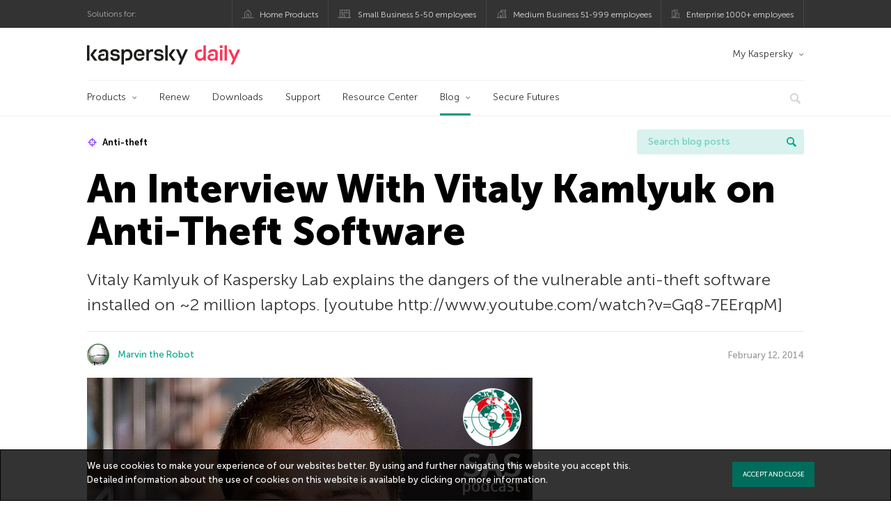

--- FILE ---
content_type: text/html; charset=UTF-8
request_url: https://me-en.kaspersky.com/blog/an-sas-podcast-vitaly-kamlyuk-on-anti-theft-software/2825/
body_size: 12726
content:
<!DOCTYPE html>
<html lang="en-US" class="no-js">

<head>
	<meta charset="UTF-8" />
	<meta name="viewport" content="width=device-width, initial-scale=1" />
	<link rel="profile" href="http://gmpg.org/xfn/11" />
	<meta http-equiv="X-UA-Compatible" content="IE=Edge">
		<title>An Interview With Vitaly Kamlyuk on Anti-Theft Software | Kaspersky official blog</title>

<!-- The SEO Framework by Sybre Waaijer -->
<link rel="canonical" href="https://me-en.kaspersky.com/blog/an-sas-podcast-vitaly-kamlyuk-on-anti-theft-software/2825/" />
<meta name="description" content="Vitaly Kamlyuk of Kaspersky Lab explains the dangers of the vulnerable anti-theft software installed on ~2 million laptops." />
<meta property="og:type" content="article" />
<meta property="og:locale" content="en_US" />
<meta property="og:site_name" content="Kaspersky official blog" />
<meta property="og:title" content="An Interview With Vitaly Kamlyuk on Anti-Theft Software" />
<meta property="og:description" content="Vitaly Kamlyuk of Kaspersky Lab explains the dangers of the vulnerable anti-theft software installed on ~2 million laptops." />
<meta property="og:url" content="https://me-en.kaspersky.com/blog/an-sas-podcast-vitaly-kamlyuk-on-anti-theft-software/2825/" />
<meta property="og:image" content="https://me-en.kaspersky.com/blog/files/2014/02/sas.jpg" />
<meta name="twitter:card" content="summary_large_image" />
<meta name="twitter:site" content="@KasperskyME" />
<meta name="twitter:creator" content="@KasperskyME" />
<meta name="twitter:title" content="An Interview With Vitaly Kamlyuk on Anti-Theft Software" />
<meta name="twitter:description" content="Vitaly Kamlyuk of Kaspersky Lab explains the dangers of the vulnerable anti-theft software installed on ~2 million laptops." />
<meta name="twitter:image" content="https://me-en.kaspersky.com/blog/files/2014/02/sas.jpg" />
<script type="application/ld+json">{"@context":"https://schema.org","@graph":[{"@type":"WebSite","@id":"https://me-en.kaspersky.com/blog/#/schema/WebSite","url":"https://me-en.kaspersky.com/blog/","name":"Kaspersky official blog","alternateName":"Kaspersky","description":"The Official Blog from Kaspersky covers information to help protect you against viruses, spyware, hackers, spam & other forms of malware.","inLanguage":"en-US","potentialAction":{"@type":"SearchAction","target":{"@type":"EntryPoint","urlTemplate":"https://me-en.kaspersky.com/blog/search/{search_term_string}/"},"query-input":"required name=search_term_string"},"publisher":{"@type":"Organization","@id":"https://me-en.kaspersky.com/blog/#/schema/Organization","name":"Kaspersky","url":"https://me-en.kaspersky.com/blog/","logo":{"@type":"ImageObject","url":"https://media.kasperskydaily.com/wp-content/uploads/sites/37/2019/06/04100630/kl-favicon-new.png","contentUrl":"https://media.kasperskydaily.com/wp-content/uploads/sites/37/2019/06/04100630/kl-favicon-new.png","width":512,"height":512,"contentSize":"1979"}}},{"@type":"WebPage","@id":"https://me-en.kaspersky.com/blog/an-sas-podcast-vitaly-kamlyuk-on-anti-theft-software/2825/","url":"https://me-en.kaspersky.com/blog/an-sas-podcast-vitaly-kamlyuk-on-anti-theft-software/2825/","name":"An Interview With Vitaly Kamlyuk on Anti-Theft Software | Kaspersky official blog","description":"Vitaly Kamlyuk of Kaspersky Lab explains the dangers of the vulnerable anti-theft software installed on ~2 million laptops.","inLanguage":"en-US","isPartOf":{"@id":"https://me-en.kaspersky.com/blog/#/schema/WebSite"},"breadcrumb":{"@type":"BreadcrumbList","@id":"https://me-en.kaspersky.com/blog/#/schema/BreadcrumbList","itemListElement":[{"@type":"ListItem","position":1,"item":"https://me-en.kaspersky.com/blog/","name":"Kaspersky official blog"},{"@type":"ListItem","position":2,"item":"https://me-en.kaspersky.com/blog/category/special-projects/","name":"Category: Special Projects"},{"@type":"ListItem","position":3,"name":"An Interview With Vitaly Kamlyuk on Anti-Theft Software"}]},"potentialAction":{"@type":"ReadAction","target":"https://me-en.kaspersky.com/blog/an-sas-podcast-vitaly-kamlyuk-on-anti-theft-software/2825/"},"datePublished":"2014-02-12T15:16:11+00:00","dateModified":"2017-09-24T14:27:03+00:00","author":{"@type":"Person","@id":"https://me-en.kaspersky.com/blog/#/schema/Person/d551f92db9bd5b357e0f0be4d09c54d7","name":"Marvin the Robot"}}]}</script>
<script type="application/ld+json">{"@context":"https://schema.org","@type":"NewsArticle","mainEntityOfPage":{"@type":"WebPage","@id":"https://me-en.kaspersky.com/blog/an-sas-podcast-vitaly-kamlyuk-on-anti-theft-software/2825/"},"headline":"An Interview With Vitaly Kamlyuk on Anti-Theft Software","image":"https://me-en.kaspersky.com/blog/files/2014/02/sas.jpg","datePublished":"2014-02-12T15:16:11+00:00","dateModified":"2017-09-24T14:27:03+00:00","author":{"@type":"Person","name":"Marvin the Robot","url":"https://me-en.kaspersky.com/blog/author/bmess/"},"publisher":{"@type":"Organization","name":"Kaspersky","logo":{"@type":"ImageObject","url":"https://media.kasperskydaily.com/wp-content/uploads/sites/37/2019/06/04100630/kl-favicon-new.png","width":60,"height":60}},"description":"Vitaly Kamlyuk of Kaspersky Lab explains the dangers of the vulnerable anti-theft software installed on ~2 million laptops."}</script>
<!-- / The SEO Framework by Sybre Waaijer | 372.34ms meta | 0.14ms boot -->

<link rel="dns-prefetch" href="//connect.facebook.net" />
<link rel='dns-prefetch' href='//www.google.com' />
<link rel='dns-prefetch' href='//me-en.kaspersky.com' />
<link rel='dns-prefetch' href='//app-sj06.marketo.com' />
<link rel='dns-prefetch' href='//connect.facebook.net' />
<link rel="alternate" type="application/rss+xml" title="Daily - English - United Arab Emirates - me-en.kaspersky.com/blog &raquo; Feed" href="https://me-en.kaspersky.com/blog/feed/" />
<link rel="alternate" type="application/rss+xml" title="Daily - English - United Arab Emirates - me-en.kaspersky.com/blog &raquo; Comments Feed" href="https://me-en.kaspersky.com/blog/comments/feed/" />
<link rel="alternate" title="oEmbed (JSON)" type="application/json+oembed" href="https://me-en.kaspersky.com/blog/wp-json/oembed/1.0/embed?url=https%3A%2F%2Fme-en.kaspersky.com%2Fblog%2Fan-sas-podcast-vitaly-kamlyuk-on-anti-theft-software%2F2825%2F" />
<link rel="alternate" title="oEmbed (XML)" type="text/xml+oembed" href="https://me-en.kaspersky.com/blog/wp-json/oembed/1.0/embed?url=https%3A%2F%2Fme-en.kaspersky.com%2Fblog%2Fan-sas-podcast-vitaly-kamlyuk-on-anti-theft-software%2F2825%2F&#038;format=xml" />
<link rel='stylesheet' id='kspr_twitter_pullquote-group-css' href='//assets.kasperskydaily.com/blog/wp-content/plugins/bwp-minify/min/?f=wp-content/plugins/kspr_twitter_pullquote/css/style.css,wp-content/plugins/pullquote-shortcode/css/pullquote-shortcode.css,wp-content/themes/daily2019/assets/css/main.css,wp-content/themes/daily2019/assets/css/post.css,wp-content/themes/daily2019/assets/font-awesome/css/font-awesome.min.css,wp-content/plugins/kaspersky-instagram/css/magnific-popup.css,wp-content/plugins/kaspersky-instagram/css/widget.css' type='text/css' media='all' />
<meta name="sentry-trace" content="63f2ecfdabe24d6e8ef5a3dcc1c20f0f-76192f30652d470b-0" />
<meta name="traceparent" content="" />
<meta name="baggage" content="sentry-trace_id=63f2ecfdabe24d6e8ef5a3dcc1c20f0f,sentry-sample_rate=0.3,sentry-transaction=%2F%7Bname%7D%2F%7Bp%7D,sentry-public_key=4826a69933e641c5b854fe1e8b9d9752,sentry-release=1.0,sentry-environment=yandex-production,sentry-sampled=false,sentry-sample_rand=0.503391" />
<script type="text/javascript" src="//app-sj06.marketo.com/js/forms2/js/forms2.min.js?ver=1.1.1" id="kasp-marketo-remote-js-js"></script>
<link rel="alternate" hreflang="en-ae" href="https://me-en.kaspersky.com/blog/an-sas-podcast-vitaly-kamlyuk-on-anti-theft-software/2825/" />
<link rel="alternate" hreflang="en-in" href="https://www.kaspersky.co.in/blog/an-sas-podcast-vitaly-kamlyuk-on-anti-theft-software/2929/" />
<link rel="alternate" hreflang="x-default" href="https://www.kaspersky.com/blog/an-sas-podcast-vitaly-kamlyuk-on-anti-theft-software/3727/" />
<link rel="alternate" hreflang="en-au" href="https://www.kaspersky.com.au/blog/an-sas-podcast-vitaly-kamlyuk-on-anti-theft-software/3727/" />
<link rel="alternate" hreflang="en-za" href="https://www.kaspersky.co.za/blog/an-sas-podcast-vitaly-kamlyuk-on-anti-theft-software/3727/" />
<script type="text/javascript" src="https://me-en.kaspersky.com/blog/wp-includes/js/jquery/jquery.min.js?ver=3.7.1" id="jquery-core-js"></script>
<script type="text/javascript" src="https://me-en.kaspersky.com/blog/wp-includes/js/jquery/jquery-migrate.min.js?ver=3.4.1" id="jquery-migrate-js"></script>
<script type="text/javascript" id="notification_strings-js-extra">
/* <![CDATA[ */
var gdprDynamicStrings = {"notification_text":"We use cookies to make your experience of our websites better. By using and further navigating this website you accept this. Detailed information about the use of cookies on this website is available by clicking on \u003Ca href=\"https://me-en.kaspersky.com/web-privacy-policy\" target=\"_blank\"\u003Emore information\u003C/a\u003E.","button_text":"ACCEPT AND CLOSE"};
//# sourceURL=notification_strings-js-extra
/* ]]> */
</script>
<script type='text/javascript' src='//assets.kasperskydaily.com/blog/wp-content/plugins/bwp-minify/min/?f=wp-content/plugins/kaspersky-cookies-notification/scripts/alert_text.js,wp-content/plugins/kaspersky-cookies-notification/scripts/alert.js,wp-content/plugins/kspr_twitter_pullquote/js/kaspersky-twitter-pullquote.js,wp-content/plugins/kaspersky-instagram/js/jquery.magnific-popup.min.js,wp-content/plugins/kaspersky-instagram/js/widget.js'></script>
<link rel="https://api.w.org/" href="https://me-en.kaspersky.com/blog/wp-json/" /><link rel="alternate" title="JSON" type="application/json" href="https://me-en.kaspersky.com/blog/wp-json/wp/v2/posts/2825" /><link rel="EditURI" type="application/rsd+xml" title="RSD" href="https://me-en.kaspersky.com/blog/xmlrpc.php?rsd" />
		<script>
			window.dataLayer = window.dataLayer || [];
			window.dataLayer.push({
				'Author' : 'Marvin the Robot',
				'PostId' : '2825',
				'PublicationDate' : '2014-02-12',
				'Categories': 'Special Projects',
				'Tags': 'Anti-theft, device protection, SAS',
				'MainTag': 'Anti-theft',
				'Hashtags': '',

			});
		</script>
				<!-- Start GTM container script -->
		<script>(function(w,d,s,l,i){w[l]=w[l]||[];w[l].push({'gtm.start':
		new Date().getTime(),event:'gtm.js'});var f=d.getElementsByTagName(s)[0],
		j=d.createElement(s),dl=l!='dataLayer'?'&l='+l:'';j.async=true;j.src=
		'//www.googletagmanager.com/gtm.js?id='+i+dl;f.parentNode.insertBefore(j,f);
		})(window,document,'script','dataLayer','GTM-WZ7LJ3');</script>
		<!-- End Start GTM container script -->
		
		<meta name="google-site-verification" content="oGpNX1viwDqotTqsD6vzYPU6_DuXF_S8NsngJoZ6rMg" />
<meta name="google-site-verification" content="6QopyL4XARmswd-TQlmcsVyfI9rtaU6J4ZWEHuAqIrg" />	<script>
		function waitForVariable(varName, callback) {
			let interval = setInterval(() => {
				if (window[varName] !== undefined) {
					clearInterval(interval);
					callback(window[varName]);
				}
			}, 50);
		}

		waitForVariable("Ya", (Ya_ob) => {
			if (Ya_ob && Ya_ob._metrika.getCounters()[0].id) {
				window.dataLayer = window.dataLayer || [];
				dataLayer.push({
					ymCounterId_1: Ya_ob._metrika.getCounters()[0].id
				});
			}
		});
	</script>
<link rel="icon" href="https://media.kasperskydaily.com/wp-content/uploads/sites/37/2019/06/04163909/cropped-k-favicon-new-150x150.png" sizes="32x32" />
<link rel="icon" href="https://media.kasperskydaily.com/wp-content/uploads/sites/37/2019/06/04163909/cropped-k-favicon-new-200x200.png" sizes="192x192" />
<link rel="apple-touch-icon" href="https://media.kasperskydaily.com/wp-content/uploads/sites/37/2019/06/04163909/cropped-k-favicon-new-200x200.png" />
<meta name="msapplication-TileImage" content="https://media.kasperskydaily.com/wp-content/uploads/sites/37/2019/06/04163909/cropped-k-favicon-new-300x300.png" />
</head>

<body class="wp-singular post-template-default single single-post postid-2825 single-format-standard wp-theme-daily2019 lang-en_US">
	
		<!-- Start GTM container script -->
		<noscript><iframe src="//www.googletagmanager.com/ns.html?id=GTM-WZ7LJ3" height="0" width="0" style="display:none;visibility:hidden"></iframe></noscript>
		<!-- End Start GTM container script -->
		
			<div id="site-top" class="site-top">
		<div class="container">
			<nav class="site-nav">
				<div class="label"><p>Solutions for:</p></div><ul class="site-selector"><li><a target="_blank" href="https://me-en.kaspersky.com/home-security?icid=me-en_kdailyheader_acq_ona_smm__onl_b2c_kdaily_prodmen_sm-team_______e0d0f6ec1748ca97" data-element-id="product-menu" class="font-icons icon-home top-menu-business-stripe menu-item menu-item-type-custom menu-item-object-custom menu-item-8962">Home Products</a></li>
<li><a title="font-icons icon-small-business" target="_blank" href="https://me-en.kaspersky.com/small-business-security?icid=me-en_kdailyheader_acq_ona_smm__onl_b2c_kdaily_prodmen_sm-team_______e0d0f6ec1748ca97" data-element-id="product-menu" class="font-icons icon-small-business top-menu-business-stripe menu-item menu-item-type-custom menu-item-object-custom menu-item-8961">Small Business 5-50 employees</a></li>
<li><a target="_blank" href="https://me-en.kaspersky.com/small-to-medium-business-security?icid=me-en_kdailyheader_acq_ona_smm__onl_b2c_kdaily_prodmen_sm-team_______e0d0f6ec1748ca97" data-element-id="product-menu" class="font-icons icon-medium-business top-menu-business-stripe menu-item menu-item-type-custom menu-item-object-custom menu-item-8960">Medium Business 51-999 employees</a></li>
<li><a target="_blank" href="https://me-en.kaspersky.com/enterprise-security?icid=me-en_kdailyheader_acq_ona_smm__onl_b2c_kdaily_prodmen_sm-team_______e0d0f6ec1748ca97" data-element-id="product-menu" class="font-icons icon-enterprise top-menu-business-stripe menu-item menu-item-type-custom menu-item-object-custom menu-item-8959">Enterprise 1000+ employees</a></li>
</ul>			</nav>
		</div>
	</div>

	<header id="site-header" class="site-header">
		<div class="container">
			<a href="" class="menu-toggle">
				<span></span>
				<span></span>
				<span></span>
			</a>
								<div class="site-title ">
										<a href="https://me-en.kaspersky.com/blog/" title="Kaspersky official blog" rel="home">
						<i class="kaspersky-logo">Kaspersky official blog</i>
						<span class="logo-text"></span>
						
					</a>
							</div>
	
	<ul id="menu-my-kaspersky" class="menu-utility"><li id="menu-item-8958" class="dropdown my-kaspersky top-menu-my-kaspersky menu-item menu-item-type-custom menu-item-object-custom menu-item-has-children menu-item-8958"><a href="https://my.kaspersky.com/?icid=me-en_kdailyheader_acq_ona_smm__onl_b2c_kdaily_main-menu_sm-team_______306225221a26b759">My Kaspersky</a>
<ul class="sub-menu">
	<li id="menu-item-8957" class="menu-item menu-item-type-custom menu-item-object-custom menu-item-8957"><a href="https://my.kaspersky.com/MyDevices?icid=me-en_kdailyheader_acq_ona_smm__onl_b2c_kdaily_main-menu_sm-team_______306225221a26b759"><i class="font-icons icon-devices"></i>My Devices</a></li>
	<li id="menu-item-8956" class="menu-item menu-item-type-custom menu-item-object-custom menu-item-8956"><a href="https://my.kaspersky.com/MyLicenses?icid=me-en_kdailyheader_acq_ona_smm__onl_b2c_kdaily_main-menu_sm-team_______306225221a26b759"><i class="font-icons icon-subscriptions"></i>My Products / Subscriptions</a></li>
	<li id="menu-item-8955" class="menu-item menu-item-type-custom menu-item-object-custom menu-item-8955"><a href="https://my.kaspersky.com/redirect?target=AccountSettingsPurchaseHistory&#038;icid=me-en_kdailyheader_acq_ona_smm__onl_b2c_kdaily_main-menu_sm-team_______306225221a26b759"><i class="font-icons icon-card"></i>My Orders</a></li>
</ul>
</li>
</ul>
	<nav class="main-nav">
		<ul id="menu-main-menu-daily-nxgen" class="main-menu"><li class="dropdown mega top-menu-products menu-item menu-item-type-custom menu-item-object-custom menu-item-has-children menu-item-8839"><a href="#" data-element-id="main-menu">Products</a>
<ul class="submenu">
<li class="first">
	<ul class="featured section-col-l-3 no-gutter">
<li class="menu-item menu-item-type-custom menu-item-object-custom menu-item-8827"><a href="https://me-en.kaspersky.com/premium?icid=me-en_kdailyheader_acq_ona_smm__onl_b2c_kdaily_main-menu_sm-team_______306225221a26b759" data-element-id="main-menu"><span style="color: #999;">PREMIUM PROTECTION</span><br>Kaspersky Premium</a><div class="desc"><br><p>Complete protection for your devices, online privacy &#038; identity</p></div>
<li class="menu-item menu-item-type-custom menu-item-object-custom menu-item-8837"><a href="https://me-en.kaspersky.com/plus?icid=me-en_kdailyheader_acq_ona_smm__onl_b2c_kdaily_main-menu_sm-team_______306225221a26b759" data-element-id="main-menu"><span style="color: #999;">ADVANCED PROTECTION</span><br>Kaspersky Plus</a><div class="desc"><br><p>Combines security, performance &#038; privacy features in one app</p></div>
<li class="menu-item menu-item-type-custom menu-item-object-custom menu-item-8826"><a href="https://me-en.kaspersky.com/standard?icid=me-en_kdailyheader_acq_ona_smm__onl_b2c_kdaily_main-menu_sm-team_______306225221a26b759" data-element-id="main-menu"><span style="color: #999;">STANDARD PROTECTION</span><br>Kaspersky Standard</a><div class="desc"><br><p>Enhanced protection with device performance booster</p></div>
	</ul>

<li>
	<ul class="regular">
<li class="title"><h6>Privacy &#038; Kids</h6>
<li class="menu-item menu-item-type-custom menu-item-object-custom menu-item-8820"><a target="_blank" href="https://me-en.kaspersky.com/safe-kids?icid=me-en_kdailyheader_acq_ona_smm__onl_b2c_kdaily_main-menu_sm-team_______306225221a26b759" data-element-id="main-menu">Kaspersky Safe Kids</a>
<li class="menu-item menu-item-type-custom menu-item-object-custom menu-item-16828"><a target="_blank" href="https://me-en.kaspersky.com/vpn-secure-connection?icid=me-en_kdailyheader_acq_ona_smm__onl_b2c_kdaily_main-menu_sm-team_______306225221a26b759" data-element-id="main-menu">Kaspersky VPN Secure Connection</a>
<li class="menu-item menu-item-type-custom menu-item-object-custom menu-item-16829"><a target="_blank" href="https://me-en.kaspersky.com/password-manager?icid=me-en_kdailyheader_acq_ona_smm__onl_b2c_kdaily_main-menu_sm-team_______306225221a26b759" data-element-id="main-menu">Kaspersky Password Manager</a>
<li class="menu-item menu-item-type-custom menu-item-object-custom menu-item-8809"><a href="https://me-en.kaspersky.com/home-security?icid=me-en_kdailyheader_acq_ona_smm__onl_b2c_kdaily_main-menu_sm-team_______306225221a26b759#tools" data-element-id="main-menu">View more</a>
	</ul>

</ul>

<li class="top-menu-renew menu-item menu-item-type-custom menu-item-object-custom menu-item-8833"><a href="https://me-en.kaspersky.com/renewal-center/home?icid=me-en_kdailyheader_acq_ona_smm__onl_b2c_kdaily_main-menu_sm-team_______306225221a26b759" data-element-id="main-menu">Renew</a>
<li class="top-menu-downloads menu-item menu-item-type-custom menu-item-object-custom menu-item-8832"><a href="https://me-en.kaspersky.com/downloads?icid=me-en_kdailyheader_acq_ona_smm__onl_b2c_kdaily_main-menu_sm-team_______306225221a26b759" data-element-id="main-menu">Downloads</a>
<li class="top-menu-support menu-item menu-item-type-custom menu-item-object-custom menu-item-8831"><a href="http://support.kaspersky.com/?icid=me-en_kdailyheader_acq_ona_smm__onl_b2c_kdaily_main-menu_sm-team_______306225221a26b759" data-element-id="main-menu">Support</a>
<li class="top-menu-resource-center menu-item menu-item-type-custom menu-item-object-custom menu-item-8830"><a href="https://me-en.kaspersky.com/resource-center?icid=me-en_kdailyheader_acq_ona_smm__onl_b2c_kdaily_main-menu_sm-team_______306225221a26b759" data-element-id="main-menu">Resource Center</a>
<li class="dropdown active top-menu-blog menu-item menu-item-type-custom menu-item-object-custom menu-item-home menu-item-has-children menu-item-8829"><a href="https://me-en.kaspersky.com/blog/" data-element-id="main-menu">Blog</a>
<ul class="submenu">
<li class="menu-item menu-item-type-taxonomy menu-item-object-category menu-item-9616"><a href="https://me-en.kaspersky.com/blog/category/business/" data-element-id="main-menu">Business</a><div class="desc"> </div>
<li class="menu-item menu-item-type-taxonomy menu-item-object-category menu-item-9617"><a href="https://me-en.kaspersky.com/blog/category/news/" data-element-id="main-menu">News</a><div class="desc"> </div>
<li class="menu-item menu-item-type-taxonomy menu-item-object-category menu-item-9618"><a href="https://me-en.kaspersky.com/blog/category/privacy/" data-element-id="main-menu">Privacy</a><div class="desc"> </div>
<li class="menu-item menu-item-type-taxonomy menu-item-object-category menu-item-9619"><a href="https://me-en.kaspersky.com/blog/category/products/" data-element-id="main-menu">Products</a><div class="desc"> </div>
<li class="menu-item menu-item-type-taxonomy menu-item-object-category current-post-ancestor current-menu-parent current-post-parent menu-item-9620"><a href="https://me-en.kaspersky.com/blog/category/special-projects/" data-element-id="main-menu">Special Projects</a><div class="desc"> </div>
<li class="menu-item menu-item-type-taxonomy menu-item-object-category menu-item-9621"><a href="https://me-en.kaspersky.com/blog/category/technology/" data-element-id="main-menu">Technology</a><div class="desc"> </div>
<li class="menu-item menu-item-type-taxonomy menu-item-object-category menu-item-9622"><a href="https://me-en.kaspersky.com/blog/category/threats/" data-element-id="main-menu">Threats</a><div class="desc"> </div>
<li class="menu-item menu-item-type-taxonomy menu-item-object-category menu-item-9623"><a href="https://me-en.kaspersky.com/blog/category/tips/" data-element-id="main-menu">Tips</a><div class="desc"> </div>
<li class="border-top secondary-list-item menu-item menu-item-type-custom menu-item-object-custom menu-item-9821"><a href="https://me-en.kaspersky.com/blog/feed/" data-element-id="main-menu">RSS</a>
<li class="secondary-list-item menu-item menu-item-type-custom menu-item-object-custom menu-item-11430"><a target="_blank" href="/blog/subscribe/" data-element-id="main-menu">Newsletter subscription</a>
</ul>

<li class="menu-item menu-item-type-custom menu-item-object-custom menu-item-14261"><a target="_blank" href="https://www.kaspersky.com/blog/secure-futures-magazine/" data-element-id="main-menu">Secure Futures</a>

<li class="search">
	<a href="#" class="inactive search-button">
		<i class="font-icons icon-search"></i>
	</a>
	<form action="https://me-en.kaspersky.com/search">
		<input type="text" placeholder="Type and hit enter..." name="query" value="" autocomplete="off">
	</form>
	<a href="#" class="close-search">
		<i class="font-icons icon-cancel"></i>
	</a>
</li>
</ul>	</nav>
	</div>
	</header><!-- #site-header -->

	<div class="mobile-menu-wrapper">
		<ul class="mobile-nav" data-back="Back">
			<li class="title">
				<span>Solutions for:</span>
			</li>
			<li class="parent" data-parent="SOLUTIONS FOR HOME USERS" data-icon="font-icons icon-home top-item"><a rel="SOLUTIONS FOR HOME USERS" href="#" data-element-id="mobile-menu"><i class="font-icons icon-home top-item"></i><span>Home Users</span></a>
<ul class="submenu">
<li class="parent" data-parent="Products" data-icon="top-item no-icon"><a rel="Products" href="https://me-en.kaspersky.com/home-security?icid=me-en_kdailyheader_acq_ona_smm__onl_b2c_kdaily_mobmen_sm-team_______a15a61d68ce4c665" data-element-id="mobile-menu"><i class="top-item no-icon"></i><span>Products</span></a>
	<ul class="submenu">
<li class="menu-item menu-item-type-custom menu-item-object-custom menu-item-8941"><a href="https://me-en.kaspersky.com/total-security?icid=me-en_kdailyheader_acq_ona_smm__onl_b2c_kdaily_mobmen_sm-team_______a15a61d68ce4c665" data-element-id="mobile-menu"><small class="green-top">Kaspersky</small>Total Security<span></a>
<li class="menu-item menu-item-type-custom menu-item-object-custom menu-item-8940"><a href="https://me-en.kaspersky.com/internet-security?icid=me-en_kdailyheader_acq_ona_smm__onl_b2c_kdaily_mobmen_sm-team_______a15a61d68ce4c665" data-element-id="mobile-menu"><small class="green-top">Kaspersky</small>Internet Security<span></a>
<li class="menu-item menu-item-type-custom menu-item-object-custom menu-item-8939"><a href="https://me-en.kaspersky.com/antivirus?icid=me-en_kdailyheader_acq_ona_smm__onl_b2c_kdaily_mobmen_sm-team_______a15a61d68ce4c665" data-element-id="mobile-menu"><small class="green-top">Kaspersky</small>Anti-Virus<span></a>
<li class="menu-item menu-item-type-custom menu-item-object-custom menu-item-8912"><a href="https://me-en.kaspersky.com/android-security?icid=me-en_kdailyheader_acq_ona_smm__onl_b2c_kdaily_mobmen_sm-team_______a15a61d68ce4c665" data-element-id="mobile-menu"><small class="green-top">Kaspersky</small> Internet Security for Android</a>
<li class="menu-item menu-item-type-custom menu-item-object-custom menu-item-8911"><a href="https://me-en.kaspersky.com/safe-kids?icid=me-en_kdailyheader_acq_ona_smm__onl_b2c_kdaily_mobmen_sm-team_______a15a61d68ce4c665" data-element-id="mobile-menu"><small class="green-top">Kaspersky</small>Safe Kids</a>
<li class="menu-item menu-item-type-custom menu-item-object-custom menu-item-11456"><a href="https://me-en.kaspersky.com/free-antivirus?icid=me-en_kdailyheader_acq_ona_smm__onl_b2c_kdaily_mobmen_sm-team_______a15a61d68ce4c665" data-element-id="mobile-menu"><small class="green-top">Kaspersky</small> Free</a>
<li class="title"><h6><span>Free Tools</span></h6>
<li class="menu-item menu-item-type-custom menu-item-object-custom menu-item-11463"><a href="https://me-en.kaspersky.com/free-virus-scan?icid=me-en_kdailyheader_acq_ona_smm__onl_b2c_kdaily_mobmen_sm-team_______a15a61d68ce4c665" data-element-id="mobile-menu">Kaspersky Security Scan</a>
<li class="menu-item menu-item-type-custom menu-item-object-custom menu-item-8952"><a href="https://me-en.kaspersky.com/password-manager?icid=me-en_kdailyheader_acq_ona_smm__onl_b2c_kdaily_mobmen_sm-team_______a15a61d68ce4c665" data-element-id="mobile-menu">Kaspersky Password Manager</a>
<li class="menu-item menu-item-type-custom menu-item-object-custom menu-item-8909"><a href="https://me-en.kaspersky.com/free-software-updater?icid=me-en_kdailyheader_acq_ona_smm__onl_b2c_kdaily_mobmen_sm-team_______a15a61d68ce4c665" data-element-id="mobile-menu">Kaspersky Software Updater</a>
<li class="menu-item menu-item-type-custom menu-item-object-custom menu-item-8906"><a href="https://me-en.kaspersky.com/qr-scanner?icid=me-en_kdailyheader_acq_ona_smm__onl_b2c_kdaily_mobmen_sm-team_______a15a61d68ce4c665" data-element-id="mobile-menu">Kaspersky QR Scanner</a>
<li class="menu-item menu-item-type-custom menu-item-object-custom menu-item-8932"><a href="https://me-en.kaspersky.com/downloads?icid=me-en_kdailyheader_acq_ona_smm__onl_b2c_kdaily_mobmen_sm-team_______a15a61d68ce4c665#tools" data-element-id="mobile-menu">View More</a>
	</ul>

<li class="menu-item menu-item-type-custom menu-item-object-custom menu-item-8931"><a href="https://me-en.kaspersky.com/renewal-center/home?icid=me-en_kdailyheader_acq_ona_smm__onl_b2c_kdaily_mobmen_sm-team_______a15a61d68ce4c665" data-element-id="mobile-menu">Renew</a>
<li class="menu-item menu-item-type-custom menu-item-object-custom menu-item-8930"><a href="https://me-en.kaspersky.com/downloads?icid=me-en_kdailyheader_acq_ona_smm__onl_b2c_kdaily_mobmen_sm-team_______a15a61d68ce4c665" data-element-id="mobile-menu">Downloads</a>
<li class="menu-item menu-item-type-custom menu-item-object-custom menu-item-8848"><a href="https://support.kaspersky.com/?icid=me-en_kdailyheader_acq_ona_smm__onl_b2c_kdaily_mobmen_sm-team_______a15a61d68ce4c665" data-element-id="mobile-menu">Support</a>
<li class="menu-item menu-item-type-custom menu-item-object-custom menu-item-8847"><a href="https://me-en.kaspersky.com/resource-center?icid=me-en_kdailyheader_acq_ona_smm__onl_b2c_kdaily_mobmen_sm-team_______a15a61d68ce4c665" data-element-id="mobile-menu">Resource Center</a>
<li class="parent" data-parent="My Kaspersky" data-icon="top-item no-icon"><a rel="My Kaspersky" href="https://my.kaspersky.com/?icid=me-en_kdailyheader_acq_ona_smm__onl_b2c_kdaily_mobmen_sm-team_______a15a61d68ce4c665" data-element-id="mobile-menu"><i class="top-item no-icon"></i><span>My Kaspersky</span></a>
	<ul class="submenu">
<li class="menu-item menu-item-type-custom menu-item-object-custom menu-item-8905"><a href="https://my.kaspersky.com/MyDevices?icid=me-en_kdailyheader_acq_ona_smm__onl_b2c_kdaily_mobmen_sm-team_______a15a61d68ce4c665" data-element-id="mobile-menu"><i class="font-icons icon-devices"></i> My Devices</a>
<li class="menu-item menu-item-type-custom menu-item-object-custom menu-item-8904"><a href="https://my.kaspersky.com/MyLicenses?icid=me-en_kdailyheader_acq_ona_smm__onl_b2c_kdaily_mobmen_sm-team_______a15a61d68ce4c665" data-element-id="mobile-menu"><i class="font-icons icon-subscriptions"></i> My Products / Subscriptions</a>
<li class="menu-item menu-item-type-custom menu-item-object-custom menu-item-8903"><a href="https://my.kaspersky.com/MyAccount?icid=me-en_kdailyheader_acq_ona_smm__onl_b2c_kdaily_mobmen_sm-team_______a15a61d68ce4c665#OrdersHistory" data-element-id="mobile-menu"><i class="font-icons icon-card"></i> My Orders</a>
	</ul>

</ul>

<li class="parent" data-parent="Business" data-icon="font-icons icon-enterprise top-item"><a rel="Business" href="#" data-element-id="mobile-menu"><i class="font-icons icon-enterprise top-item"></i><span>Business</span></a>
<ul class="submenu">
<li class="menu-item menu-item-type-custom menu-item-object-custom menu-item-8936"><a href="https://me-en.kaspersky.com/small-to-medium-business-security/?icid=me-en_kdailyheader_acq_ona_smm__onl_b2c_kdaily_mobmen_sm-team_______a15a61d68ce4c665" data-element-id="mobile-menu">Small Business (1-50 employees)</a>
<li class="menu-item menu-item-type-custom menu-item-object-custom menu-item-8945"><a href="https://me-en.kaspersky.com/small-to-medium-business-security?icid=me-en_kdailyheader_acq_ona_smm__onl_b2c_kdaily_mobmen_sm-team_______a15a61d68ce4c665" data-element-id="mobile-menu">Medium Business (51-999 employees)</a>
<li class="menu-item menu-item-type-custom menu-item-object-custom menu-item-8946"><a href="https://me-en.kaspersky.com/enterprise-security?icid=me-en_kdailyheader_acq_ona_smm__onl_b2c_kdaily_mobmen_sm-team_______a15a61d68ce4c665" data-element-id="mobile-menu">Enterprise (1000+ employees)</a>
</ul>

<li class="splitter"></li>
<li class="menu-item menu-item-type-custom menu-item-object-custom menu-item-17127"><a href="https://me-en.kaspersky.com/blog/?s=" data-element-id="mobile-menu">Search blog posts</a>
<li class="parent" data-parent="BLOG" data-icon="top-item no-icon"><a rel="BLOG" href="https://me-en.kaspersky.com/blog/" data-element-id="mobile-menu"><i class="top-item no-icon"></i><span>Blog</span></a>
<ul class="submenu">
<li class="menu-item menu-item-type-taxonomy menu-item-object-category menu-item-9624"><a href="https://me-en.kaspersky.com/blog/category/business/" data-element-id="mobile-menu">Business</a><div class="desc"> </div>
<li class="menu-item menu-item-type-taxonomy menu-item-object-category menu-item-9625"><a href="https://me-en.kaspersky.com/blog/category/news/" data-element-id="mobile-menu">News</a><div class="desc"> </div>
<li class="menu-item menu-item-type-taxonomy menu-item-object-category menu-item-9626"><a href="https://me-en.kaspersky.com/blog/category/privacy/" data-element-id="mobile-menu">Privacy</a><div class="desc"> </div>
<li class="menu-item menu-item-type-taxonomy menu-item-object-category menu-item-9627"><a href="https://me-en.kaspersky.com/blog/category/products/" data-element-id="mobile-menu">Products</a><div class="desc"> </div>
<li class="menu-item menu-item-type-taxonomy menu-item-object-category current-post-ancestor current-menu-parent current-post-parent menu-item-9628"><a href="https://me-en.kaspersky.com/blog/category/special-projects/" data-element-id="mobile-menu">Special Projects</a><div class="desc"> </div>
<li class="menu-item menu-item-type-taxonomy menu-item-object-category menu-item-9629"><a href="https://me-en.kaspersky.com/blog/category/technology/" data-element-id="mobile-menu">Technology</a><div class="desc"> </div>
<li class="menu-item menu-item-type-taxonomy menu-item-object-category menu-item-9630"><a href="https://me-en.kaspersky.com/blog/category/threats/" data-element-id="mobile-menu">Threats</a><div class="desc"> </div>
<li class="menu-item menu-item-type-taxonomy menu-item-object-category menu-item-9631"><a href="https://me-en.kaspersky.com/blog/category/tips/" data-element-id="mobile-menu">Tips</a><div class="desc"> </div>
</ul>

<li class="parent" data-parent="" data-icon="top-item"><a href="#" data-element-id="mobile-menu"><i class="top-item"></i><span>Partners</span></a>
<ul class="submenu">
<li class="menu-item menu-item-type-custom menu-item-object-custom menu-item-8929"><a href="https://www.kasperskypartners.com/?icid=me-en_kdailyheader_acq_ona_smm__onl_b2c_kdaily_mobmen_sm-team_______a15a61d68ce4c665" data-element-id="mobile-menu">Partners</a>
<li class="menu-item menu-item-type-custom menu-item-object-custom menu-item-8928"><a href="https://www.kasperskypartners.com/et.cfm?eid=global" data-element-id="mobile-menu">Find a Partner</a>
<li class="menu-item menu-item-type-custom menu-item-object-custom menu-item-8927"><a href="https://me-en.kaspersky.com/partners/affiliate?icid=me-en_kdailyheader_acq_ona_smm__onl_b2c_kdaily_mobmen_sm-team_______a15a61d68ce4c665" data-element-id="mobile-menu">Affiliate</a>
<li class="menu-item menu-item-type-custom menu-item-object-custom menu-item-8926"><a href="https://me-en.kaspersky.com/partners/technology?icid=me-en_kdailyheader_acq_ona_smm__onl_b2c_kdaily_mobmen_sm-team_______a15a61d68ce4c665" data-element-id="mobile-menu">Technology</a>
<li class="menu-item menu-item-type-custom menu-item-object-custom menu-item-8925"><a href="https://me-en.kaspersky.com/partners/whitelist-program?icid=me-en_kdailyheader_acq_ona_smm__onl_b2c_kdaily_mobmen_sm-team_______a15a61d68ce4c665" data-element-id="mobile-menu">Whitelist Program</a>
</ul>

<li class="parent" data-parent="My Account" data-icon="font-icons top-item"><a rel="My Account" href="#" data-element-id="mobile-menu"><i class="font-icons top-item"></i><span>My Account</span></a>
<ul class="submenu">
<li class="parent" data-parent="My Kaspersky" data-icon="top-item no-icon"><a rel="My Kaspersky" href="https://my.kaspersky.com/?icid=me-en_kdailyheader_acq_ona_smm__onl_b2c_kdaily_mobmen_sm-team_______a15a61d68ce4c665" data-element-id="mobile-menu"><i class="top-item no-icon"></i><span>My Kaspersky</span></a>
	<ul class="submenu">
<li class="menu-item menu-item-type-custom menu-item-object-custom menu-item-8890"><a href="https://my.kaspersky.com/MyDevices?icid=me-en_kdailyheader_acq_ona_smm__onl_b2c_kdaily_mobmen_sm-team_______a15a61d68ce4c665" data-element-id="mobile-menu"><i class="font-icons icon-devices"></i> My Devices</a>
<li class="menu-item menu-item-type-custom menu-item-object-custom menu-item-8889"><a href="https://my.kaspersky.com/MyLicenses?icid=me-en_kdailyheader_acq_ona_smm__onl_b2c_kdaily_mobmen_sm-team_______a15a61d68ce4c665" data-element-id="mobile-menu"><i class="font-icons icon-subscriptions"></i> My Products / Subscriptions</a>
<li class="menu-item menu-item-type-custom menu-item-object-custom menu-item-8888"><a href="https://my.kaspersky.com/MyAccount?icid=me-en_kdailyheader_acq_ona_smm__onl_b2c_kdaily_mobmen_sm-team_______a15a61d68ce4c665#ordersHistory" data-element-id="mobile-menu"><i class="font-icons icon-card"></i> My Orders</a>
	</ul>

<li class="menu-item menu-item-type-custom menu-item-object-custom menu-item-8849"><a href="https://companyaccount.kaspersky.com/?icid=me-en_kdailyheader_acq_ona_smm__onl_b2c_kdaily_mobmen_sm-team_______a15a61d68ce4c665" data-element-id="mobile-menu">CompanyAccount</a>
</ul>

<li class="parent" data-parent="" data-icon="top-item"><a href="#" data-element-id="mobile-menu"><i class="top-item"></i><span>About Us</span></a>
<ul class="submenu">
<li class="menu-item menu-item-type-custom menu-item-object-custom menu-item-8923"><a href="https://me-en.kaspersky.com/about?icid=me-en_kdailyheader_acq_ona_smm__onl_b2c_kdaily_mobmen_sm-team_______a15a61d68ce4c665" data-element-id="mobile-menu">About Us</a>
<li class="menu-item menu-item-type-custom menu-item-object-custom menu-item-8922"><a href="https://me-en.kaspersky.com/about/company?icid=me-en_kdailyheader_acq_ona_smm__onl_b2c_kdaily_mobmen_sm-team_______a15a61d68ce4c665" data-element-id="mobile-menu">Company</a>
<li class="menu-item menu-item-type-custom menu-item-object-custom menu-item-8921"><a href="https://me-en.kaspersky.com/about/team?icid=me-en_kdailyheader_acq_ona_smm__onl_b2c_kdaily_mobmen_sm-team_______a15a61d68ce4c665" data-element-id="mobile-menu">Team</a>
<li class="menu-item menu-item-type-custom menu-item-object-custom menu-item-8920"><a href="https://me-en.kaspersky.com/about/how-we-work?icid=me-en_kdailyheader_acq_ona_smm__onl_b2c_kdaily_mobmen_sm-team_______a15a61d68ce4c665" data-element-id="mobile-menu">How We Work</a>
<li class="menu-item menu-item-type-custom menu-item-object-custom menu-item-8919"><a href="https://me-en.kaspersky.com/about/press-releases?icid=me-en_kdailyheader_acq_ona_smm__onl_b2c_kdaily_mobmen_sm-team_______a15a61d68ce4c665" data-element-id="mobile-menu">Press Releases</a>
<li class="menu-item menu-item-type-custom menu-item-object-custom menu-item-8918"><a href="https://me-en.kaspersky.com/about/press-center?icid=me-en_kdailyheader_acq_ona_smm__onl_b2c_kdaily_mobmen_sm-team_______a15a61d68ce4c665" data-element-id="mobile-menu">Press Center</a>
<li class="menu-item menu-item-type-custom menu-item-object-custom menu-item-8917"><a href="https://careers.kaspersky.com/?icid=me-en_kdailyheader_acq_ona_smm__onl_b2c_kdaily_mobmen_sm-team_______a15a61d68ce4c665" data-element-id="mobile-menu">Careers</a>
<li class="menu-item menu-item-type-custom menu-item-object-custom menu-item-8916"><a href="https://me-en.kaspersky.com/about/kaspersky-motorsport?icid=me-en_kdailyheader_acq_ona_smm__onl_b2c_kdaily_mobmen_sm-team_______a15a61d68ce4c665" data-element-id="mobile-menu">Motorsport</a>
</ul>

<li class="menu-item menu-item-type-custom menu-item-object-custom menu-item-8915"><a href="https://support.kaspersky.com/?icid=me-en_kdailyheader_acq_ona_smm__onl_b2c_kdaily_mobmen_sm-team_______a15a61d68ce4c665" data-element-id="mobile-menu">Support</a>
<li class="menu-item menu-item-type-custom menu-item-object-custom menu-item-8914"><a href="https://me-en.kaspersky.com/about/contact?icid=me-en_kdailyheader_acq_ona_smm__onl_b2c_kdaily_mobmen_sm-team_______a15a61d68ce4c665" data-element-id="mobile-menu">Contact Us</a>
<li class="menu-item menu-item-type-custom menu-item-object-custom menu-item-8913"><a href="https://me-en.kaspersky.com/search?icid=me-en_kdailyheader_acq_ona_smm__onl_b2c_kdaily_mobmen_sm-team_______a15a61d68ce4c665" data-element-id="mobile-menu">Search</a>
		</ul>
		<div class="background-overlay"></div>
	</div>

		<div class="c-page">

		
		<section class="c-page-header js-sticky-header">
			<div class="o-container-fluid">
				<div class="c-page-header__wrapper">
					<form class="c-page-search__form c-page-search__form--small" role="search" method="get" action="https://me-en.kaspersky.com/blog/">
						<div class="c-form-element c-form-element--style-fill">
							<div class="c-form-element__field">
								<input type="text" class="c-form-element__text" name="s" placeholder="Search blog posts">
							</div>
						</div>
						<button type="submit" class="c-button" value="Search">Search</button>
					</form>
				</div>
			</div>
		</section><section class="c-block c-block--spacing-b-small@sm c-block--divider">
	<div class="o-container-fluid">
		<article class="c-article">
			<header class="c-article__header">
					<ul class="c-taxonomy c-taxonomy--category">
					<li><a class="c-link--icon-primary" href="https://me-en.kaspersky.com/blog/tag/anti-theft/"><img class="o-icon" src="https://media.kasperskydaily.com/wp-content/uploads/sites/37/2019/11/15125754/target.png" /> Anti-theft</a></li>
				</ul>
				<h1 class="c-article__title">An Interview With Vitaly Kamlyuk on Anti-Theft Software</h1>	<div class="c-article__intro">
					<p>Vitaly Kamlyuk of Kaspersky Lab explains the dangers of the vulnerable anti-theft software installed on ~2 million laptops. [youtube http://www.youtube.com/watch?v=Gq8-7EErqpM]</p>
			</div>
	<ul class="c-article__meta-list">
		<li class="c-article__author">
			<div class="c-article__author-avatar">
				<a href="https://me-en.kaspersky.com/blog/author/bmess/"><img alt='' src='https://media.kasperskydaily.com/wp-content/uploads/2017/06/23123803/marvin_r.jpg' srcset='https://media.kasperskydaily.com/wp-content/uploads/2017/06/23123803/marvin_r.jpg 2x' class='avatar avatar-50 photo' height='50' width='50' decoding='async'/></a>
			</div>
			<p class="c-article__author-name">
				<a href="https://me-en.kaspersky.com/blog/author/bmess/">Marvin the Robot</a>
			</p>
		</li>
				<li class="c-article__time c-article__meta-spacer">
			<p>
				<time datetime="2014-02-12T10:16:11+04:00">February 12, 2014</time>
			</p>
		</li>
			</ul>
		<figure class="c-article__figure">
		<img width="640" height="420" src="https://media.kasperskydaily.com/wp-content/uploads/sites/37/2014/02/05105540/sas.jpg" class="attachment-daily-2019-article-image size-daily-2019-article-image wp-post-image" alt="" decoding="async" fetchpriority="high" data-src="https://media.kasperskydaily.com/wp-content/uploads/sites/37/2014/02/05105540/sas.jpg" data-srcset="" srcset="" />	</figure>
	</header>

			<div class="o-row c-article__body c-article__body--columns@lg">
				<div class="o-col-8@lg">
					<div class="c-article__content">
						<div class="c-wysiwyg">
							<p>Vitaly Kamlyuk of Kaspersky Lab explains the dangers of the vulnerable anti-theft software installed on ~2 million laptops.</p>
[youtube http://www.youtube.com/watch?v=Gq8-7EErqpM]
<div class="c-site-logo c-site-logo--symbol"></div>
<div ub-in-page="625d051edf531539050ccd4e"></div>						</div>
					</div>
				</div>

				<div class="o-col-4@lg">
	<aside class="c-article__sidebar js-sticky-sidebar">
		<div class="c-widget">
					<ul class="c-taxonomy c-taxonomy--tags">
							<li><a href="https://me-en.kaspersky.com/blog/tag/anti-theft/">Anti-theft</a></li>
							<li><a href="https://me-en.kaspersky.com/blog/tag/device-protection/">device protection</a></li>
							<li><a href="https://me-en.kaspersky.com/blog/tag/sas/">SAS</a></li>
					</ul>
		</div>
		<div class="js-sticky-sidebar-visible">
			        					<div class="c-widget c-widget--full kl_sm_sidebar_banner">
				<a data-element-id="sidebar-banner" class="u-hidden u-block@lg" href="https://case404.kaspersky.com/?icid=gl_genz_genz_ona_smm__onl_b2c_kdaily_lnk________2b6637743fe98233"><img src="https://media.kasperskydaily.com/wp-content/uploads/sites/37/2025/05/23011153/900D185945Rob_en.gif" /></a><a data-element-id="sidebar-banner" class="u-block u-hidden@lg" href="https://case404.kaspersky.com/?icid=gl_genz_genz_ona_smm__onl_b2c_kdaily_lnk________2b6637743fe98233"><img src="https://media.kasperskydaily.com/wp-content/uploads/sites/37/2025/05/23011153/900D185945Rob_en.gif" /></a>			</div>
				<div class="c-widget" data-element-id="sidebar-related">
				<h5 class="c-block__title c-block__title--small">Related</h5>
	<div class="o-row c-card__row--fixed-width@sm js-slider-posts-mobile">
								<div class="o-col-6@sm o-col-12@lg">
				<article class="c-card c-card--mini kl_sm_sidebar_related">
										<figure class="c-card__figure">
						<a data-element-id="sidebar-related-image" href="https://me-en.kaspersky.com/blog/beware-of-vulnerable-anti-theft-applications/2873/">
							<img width="620" height="465" src="https://media.kasperskydaily.com/wp-content/uploads/sites/37/2014/02/05105511/anti-theft-620x465.jpg" class="attachment-daily-2019-post-thumbnail-large size-daily-2019-post-thumbnail-large wp-post-image" alt="" decoding="async" data-src="https://media.kasperskydaily.com/wp-content/uploads/sites/37/2014/02/05105511/anti-theft-620x465.jpg" data-srcset="" srcset="" />						</a>
					</figure>
										<div class="c-card__content">
						<h3 class="c-card__title"><a data-element-id="sidebar-related-title" href="https://me-en.kaspersky.com/blog/beware-of-vulnerable-anti-theft-applications/2873/">Beware of Vulnerable Anti-Theft Applications</a></h3>					</div>
				</article>
			</div>
								<div class="o-col-6@sm o-col-12@lg">
				<article class="c-card c-card--mini kl_sm_sidebar_related">
										<figure class="c-card__figure">
						<a data-element-id="sidebar-related-image" href="https://me-en.kaspersky.com/blog/a-step-by-step-how-to-locate-a-lost-mobile-device/2693/">
							<img width="620" height="465" src="https://media.kasperskydaily.com/wp-content/uploads/sites/37/2014/01/05113334/tip1-feat-620x465.jpeg" class="attachment-daily-2019-post-thumbnail-large size-daily-2019-post-thumbnail-large wp-post-image" alt="" decoding="async" data-src="https://media.kasperskydaily.com/wp-content/uploads/sites/37/2014/01/05113334/tip1-feat-620x465.jpeg" data-srcset="" srcset="" />						</a>
					</figure>
										<div class="c-card__content">
						<h3 class="c-card__title"><a data-element-id="sidebar-related-title" href="https://me-en.kaspersky.com/blog/a-step-by-step-how-to-locate-a-lost-mobile-device/2693/">A Step-By-Step: How to locate a lost mobile device</a></h3>					</div>
				</article>
			</div>
			</div>
			</div>
			</div>
	</aside>
</div>
			</div>

		</article>
	</div>
</section>
	<section class="c-block c-block--spacing-t-small@sm c-block--spacing-b-small@sm c-block--divider">
		<div class="o-container-fluid">
			<article class="c-card c-card--hor@sm kl_sm_readnext" data-element-id="read-next">
								<figure class="c-card__figure">
					<a data-element-id="read-next-image" href="https://me-en.kaspersky.com/blog/the-mask-unveiling-the-worlds-most-sophisticated-apt-campaign/2822/">
						<img width="640" height="420" src="https://media.kasperskydaily.com/wp-content/uploads/sites/37/2014/02/05105542/mask_apt.jpg" class="attachment-daily-2019-post-thumbnail-large size-daily-2019-post-thumbnail-large wp-post-image" alt="" decoding="async" data-src="https://media.kasperskydaily.com/wp-content/uploads/sites/37/2014/02/05105542/mask_apt.jpg" data-srcset="" srcset="" />					</a>
				</figure>
								<div class="c-card__content">
					<header class="c-card__header">
						<ul class="c-taxonomy c-taxonomy--category">
							<li><a class="c-link--icon-primary" href="https://me-en.kaspersky.com/blog/the-mask-unveiling-the-worlds-most-sophisticated-apt-campaign/2822/"><svg class="o-icon o-svg-icon o-svg-down"><use xmlns:xlink="http://www.w3.org/1999/xlink" xlink:href="https://me-en.kaspersky.com/blog/wp-content/themes/daily2019/assets/sprite/icons.svg#icon-arrow"></use></svg>Read next</a></li>
						</ul>
					</header>
					<h3 class="c-card__title"><a data-element-id="read-next-title" href="https://me-en.kaspersky.com/blog/the-mask-unveiling-the-worlds-most-sophisticated-apt-campaign/2822/">The Mask &#8211; Unveiling the World&#8217;s Most Sophisticated APT Campaign</a></h3>					<div class="c-card__desc">
						<p><p>PUNTA CANA–A hacking group likely backed by an unknown national government has been targeting government agencies, embassies, diplomatic offices and energy companies for more than five years in what Kaspersky</p>
</p>
					</div>
										<figure class="c-card__figure">
						<a href="https://me-en.kaspersky.com/blog/the-mask-unveiling-the-worlds-most-sophisticated-apt-campaign/2822/">
							<img width="640" height="420" src="https://media.kasperskydaily.com/wp-content/uploads/sites/37/2014/02/05105542/mask_apt.jpg" class="attachment-daily-2019-post-thumbnail-large size-daily-2019-post-thumbnail-large wp-post-image" alt="" decoding="async" data-src="https://media.kasperskydaily.com/wp-content/uploads/sites/37/2014/02/05105542/mask_apt.jpg" data-srcset="" srcset="" />						</a>
					</figure>
										<footer class="c-card__footer">
	<ul class="c-card__meta-list">
		<li class="c-card__author">
			<div class="c-card__author-avatar">
				<a href="https://me-en.kaspersky.com/blog/author/brian/"><img alt='' src='https://media.kasperskydaily.com/wp-content/uploads/2017/06/23183832/don.jpg' srcset='https://media.kasperskydaily.com/wp-content/uploads/2017/06/23183832/don.jpg 2x' class='avatar avatar-25 photo' height='25' width='25' decoding='async'/></a>
			</div>
			<p class="c-card__author-name">
				<a href="https://me-en.kaspersky.com/blog/author/brian/">Brian Donohue</a>
			</p>
		</li>
		<li class="c-card__time">
			<p>
				<time datetime="2014-02-11T10:13:41+04:00">February 11, 2014</time>
			</p>
		</li>
	</ul>
</footer>
				</div>
			</article>
		</div>
	</section>
		<section class="c-block c-block--spacing-t-small@sm c-block--spacing-b@sm c-block--divider" data-element-id="footer-tips">
		<div class="o-container-fluid">
			<h5 class="c-block__title">Tips</h5>
			<div class="o-row c-card__row">
														<div class="o-col-6@lg">
						<article class="c-card c-card--no-image kl_sm_tips c-card--bg-gradient1">
	<div class="c-card__content">
				<header class="c-card__header">
			<ul class="c-taxonomy c-taxonomy--category">
				<li><a class="c-link--icon-primary" href="https://me-en.kaspersky.com/blog/tag/tips-2/"><img class="o-icon" src="https://media.kasperskydaily.com/wp-content/uploads/sites/37/2019/11/15125754/atom.png" /> Tips</a></li>
			</ul>
		</header>
		<h3 class="c-card__title"><a data-element-id="footer-tips-title" href="https://me-en.kaspersky.com/blog/mitigating-y2k38-vulnerability-in-organization/25153/">Epochalypse Now — or how to deal with Y2K38</a></h3>		<div class="c-card__desc">
			<p><p>What is the year 2038 problem — also known as &#8220;Unix Y2K&#8221; — and how to prepare corporate IT systems for it?</p>
</p>
		</div>
		<footer class="c-card__footer">
	<ul class="c-card__meta-list">
		<li class="c-card__author">
			<div class="c-card__author-avatar">
				<a href="https://me-en.kaspersky.com/blog/author/stankaminsky/"><img alt='' src='https://media.kasperskydaily.com/wp-content/uploads/2025/05/23110013/Stan-kaminski-avatar-192x192.jpg' srcset='https://media.kasperskydaily.com/wp-content/uploads/2025/05/23110013/Stan-kaminski-avatar-192x192.jpg 2x' class='avatar avatar-25 photo' height='25' width='25' decoding='async'/></a>
			</div>
			<p class="c-card__author-name">
				<a href="https://me-en.kaspersky.com/blog/author/stankaminsky/">Stan Kaminsky</a>
			</p>
		</li>
		<li class="c-card__time">
			<p>
				<time datetime="2026-01-19T12:22:37+04:00">January 19, 2026</time>
			</p>
		</li>
	</ul>
</footer>
	</div>
</article>
					</div>
															<div class="o-col-6@lg">
						<article class="c-card c-card--no-image kl_sm_tips c-card--bg-gradient1">
	<div class="c-card__content">
				<header class="c-card__header">
			<ul class="c-taxonomy c-taxonomy--category">
				<li><a class="c-link--icon-primary" href="https://me-en.kaspersky.com/blog/tag/tips-2/"><img class="o-icon" src="https://media.kasperskydaily.com/wp-content/uploads/sites/37/2019/11/15125754/atom.png" /> Tips</a></li>
			</ul>
		</header>
		<h3 class="c-card__title"><a data-element-id="footer-tips-title" href="https://me-en.kaspersky.com/blog/most-important-cybersecurity-resolutions-2026/25133/">Your personal cybersecurity checklist for 2026</a></h3>		<div class="c-card__desc">
			<p><p>Eight digital New Year&#8217;s resolutions you absolutely need to keep.</p>
</p>
		</div>
		<footer class="c-card__footer">
	<ul class="c-card__meta-list">
		<li class="c-card__author">
			<div class="c-card__author-avatar">
				<a href="https://me-en.kaspersky.com/blog/author/stankaminsky/"><img alt='' src='https://media.kasperskydaily.com/wp-content/uploads/2025/05/23110013/Stan-kaminski-avatar-192x192.jpg' srcset='https://media.kasperskydaily.com/wp-content/uploads/2025/05/23110013/Stan-kaminski-avatar-192x192.jpg 2x' class='avatar avatar-25 photo' height='25' width='25' decoding='async'/></a>
			</div>
			<p class="c-card__author-name">
				<a href="https://me-en.kaspersky.com/blog/author/stankaminsky/">Stan Kaminsky</a>
			</p>
		</li>
		<li class="c-card__time">
			<p>
				<time datetime="2025-12-19T11:20:33+04:00">December 19, 2025</time>
			</p>
		</li>
	</ul>
</footer>
	</div>
</article>
					</div>
															<div class="o-col-6@lg">
						<article class="c-card c-card--no-image kl_sm_tips c-card--bg-gradient1">
	<div class="c-card__content">
				<header class="c-card__header">
			<ul class="c-taxonomy c-taxonomy--category">
				<li><a class="c-link--icon-primary" href="https://me-en.kaspersky.com/blog/tag/tips-2/"><img class="o-icon" src="https://media.kasperskydaily.com/wp-content/uploads/sites/37/2019/11/15125754/atom.png" /> Tips</a></li>
			</ul>
		</header>
		<h3 class="c-card__title"><a data-element-id="footer-tips-title" href="https://me-en.kaspersky.com/blog/telegram-mini-app-phishing/25110/">Phishing in Telegram Mini Apps: what&#8217;s Habib&#8217;s papakha got to do with it?</a></h3>		<div class="c-card__desc">
			<p><p>We break down a new scam that leverages Telegram Mini Apps, and explain how to avoid taking the bait.</p>
</p>
		</div>
		<footer class="c-card__footer">
	<ul class="c-card__meta-list">
		<li class="c-card__author">
			<div class="c-card__author-avatar">
				<a href="https://me-en.kaspersky.com/blog/author/olga-svistunova/"><img alt='' src='https://media.kasperskydaily.com/wp-content/uploads/2025/05/23111605/Olga-Svistunova-userpic-192x192.jpeg' srcset='https://media.kasperskydaily.com/wp-content/uploads/2025/05/23111605/Olga-Svistunova-userpic-192x192.jpeg 2x' class='avatar avatar-25 photo' height='25' width='25' decoding='async'/></a>
			</div>
			<p class="c-card__author-name">
				<a href="https://me-en.kaspersky.com/blog/author/olga-svistunova/">Olga Altukhova (Svistunova)</a>
			</p>
		</li>
		<li class="c-card__time">
			<p>
				<time datetime="2025-12-16T20:42:26+04:00">December 16, 2025</time>
			</p>
		</li>
	</ul>
</footer>
	</div>
</article>
					</div>
															<div class="o-col-6@lg">
						<article class="c-card c-card--no-image kl_sm_tips c-card--bg-gradient1">
	<div class="c-card__content">
				<header class="c-card__header">
			<ul class="c-taxonomy c-taxonomy--category">
				<li><a class="c-link--icon-primary" href="https://me-en.kaspersky.com/blog/tag/tips-2/"><img class="o-icon" src="https://media.kasperskydaily.com/wp-content/uploads/sites/37/2019/11/15125754/atom.png" /> Tips</a></li>
			</ul>
		</header>
		<h3 class="c-card__title"><a data-element-id="footer-tips-title" href="https://me-en.kaspersky.com/blog/chatbot-eavesdropping-whisper-leak-protection/24979/">How to eavesdrop on a neural network</a></h3>		<div class="c-card__desc">
			<p><p>The Whisper Leak attack allows its perpetrator to guess the topic of your conversation with an AI assistant — without decrypting the traffic. We explore how this is possible, and what you can do to protect your AI chats.</p>
</p>
		</div>
		<footer class="c-card__footer">
	<ul class="c-card__meta-list">
		<li class="c-card__author">
			<div class="c-card__author-avatar">
				<a href="https://me-en.kaspersky.com/blog/author/stankaminsky/"><img alt='' src='https://media.kasperskydaily.com/wp-content/uploads/2025/05/23110013/Stan-kaminski-avatar-192x192.jpg' srcset='https://media.kasperskydaily.com/wp-content/uploads/2025/05/23110013/Stan-kaminski-avatar-192x192.jpg 2x' class='avatar avatar-25 photo' height='25' width='25' decoding='async'/></a>
			</div>
			<p class="c-card__author-name">
				<a href="https://me-en.kaspersky.com/blog/author/stankaminsky/">Stan Kaminsky</a>
			</p>
		</li>
		<li class="c-card__time">
			<p>
				<time datetime="2025-12-04T14:59:45+04:00">December 4, 2025</time>
			</p>
		</li>
	</ul>
</footer>
	</div>
</article>
					</div>
								</div>
					</div>
	</section>
		</div><!-- /page -->

<div id="site-footer" class="site-footer">
	<div class="container">
		<div class="site-footer-links" data-element-id="footer-product-links">
			<div class="row">
				<div class="footer-column"><h4 id="menu-item-13723" class="section-title footer-corpsite-links menu-item menu-item-type-custom menu-item-object-custom menu-item-has-children menu-item-13723"><a target="_blank" data-element-id="footer-product-link" href="https://me-en.kaspersky.com/home-security?icid=me-en_kdailyfooter_acq_ona_smm__onl_b2c_kdaily_footer_sm-team_______268763f04fc06fc2">Home Products</a></h4>
<ul class="small-list">
	<li id="menu-item-13724" class="footer-corpsite-links menu-item menu-item-type-custom menu-item-object-custom menu-item-13724"><a target="_blank" data-element-id="footer-product-link" href="https://me-en.kaspersky.com/standard?icid=me-en_kdailyfooter_acq_ona_smm__onl_b2c_kdaily_footer_sm-team_______268763f04fc06fc2">Kaspersky Standard</a></li>
	<li id="menu-item-17315" class="footer-corpsite-links menu-item menu-item-type-custom menu-item-object-custom menu-item-17315"><a target="_blank" data-element-id="footer-product-link" href="https://me-en.kaspersky.com/plus?icid=me-en_kdailyfooter_acq_ona_smm__onl_b2c_kdaily_footer_sm-team_______268763f04fc06fc2">Kaspersky Plus</a></li>
	<li id="menu-item-13725" class="footer-corpsite-links menu-item menu-item-type-custom menu-item-object-custom menu-item-13725"><a target="_blank" data-element-id="footer-product-link" href="https://me-en.kaspersky.com/premium?icid=me-en_kdailyfooter_acq_ona_smm__onl_b2c_kdaily_footer_sm-team_______268763f04fc06fc2">Kaspersky Premium</a></li>
	<li id="menu-item-13728" class="footer-corpsite-links menu-item menu-item-type-custom menu-item-object-custom menu-item-13728"><a target="_blank" data-element-id="footer-product-link" href="https://me-en.kaspersky.com/home-security?icid=me-en_kdailyfooter_acq_ona_smm__onl_b2c_kdaily_footer_sm-team_______268763f04fc06fc2#all">All Products</a></li>
</ul>
</li>
</li></ul></div><div class="footer-column"><h4 id="menu-item-13729" class="section-title footer-corpsite-links menu-item menu-item-type-custom menu-item-object-custom menu-item-has-children menu-item-13729"><a target="_blank" data-element-id="footer-product-link" href="https://me-en.kaspersky.com/small-business-security?icid=me-en_kdailyfooter_acq_ona_smm__onl_b2c_kdaily_footer_sm-team_______268763f04fc06fc2">Small Business Products</a></h4><small>1-50 EMPLOYEES</small>
<ul class="small-list">
	<li id="menu-item-13730" class="footer-corpsite-links menu-item menu-item-type-custom menu-item-object-custom menu-item-13730"><a target="_blank" data-element-id="footer-product-link" href="https://me-en.kaspersky.com/small-business-security/small-office-security?icid=me-en_kdailyfooter_acq_ona_smm__onl_b2c_kdaily_footer_sm-team_______268763f04fc06fc2">Kaspersky Small Office Security</a></li>
	<li id="menu-item-13731" class="footer-corpsite-links menu-item menu-item-type-custom menu-item-object-custom menu-item-13731"><a target="_blank" data-element-id="footer-product-link" href="https://me-en.kaspersky.com/small-to-medium-business-security/cloud?icid=me-en_kdailyfooter_acq_ona_smm__onl_b2c_kdaily_footer_sm-team_______268763f04fc06fc2">Kaspersky Endpoint Security Cloud</a></li>
	<li id="menu-item-13732" class="footer-corpsite-links menu-item menu-item-type-custom menu-item-object-custom menu-item-13732"><a target="_blank" data-element-id="footer-product-link" href="https://me-en.kaspersky.com/small-business-security?icid=me-en_kdailyfooter_acq_ona_smm__onl_b2c_kdaily_footer_sm-team_______268763f04fc06fc2">All Products</a></li>
</ul>
</li>
</li></ul></div><div class="footer-column"><h4 id="menu-item-13733" class="section-title footer-corpsite-links menu-item menu-item-type-custom menu-item-object-custom menu-item-has-children menu-item-13733"><a target="_blank" data-element-id="footer-product-link" href="https://me-en.kaspersky.com/small-to-medium-business-security?icid=me-en_kdailyfooter_acq_ona_smm__onl_b2c_kdaily_footer_sm-team_______268763f04fc06fc2">Medium Business Products</a></h4><small>51-999 EMPLOYEES</small>
<ul class="small-list">
	<li id="menu-item-13734" class="footer-corpsite-links menu-item menu-item-type-custom menu-item-object-custom menu-item-13734"><a target="_blank" data-element-id="footer-product-link" href="https://me-en.kaspersky.com/small-to-medium-business-security/cloud?icid=me-en_kdailyfooter_acq_ona_smm__onl_b2c_kdaily_footer_sm-team_______268763f04fc06fc2">Kaspersky Endpoint Security Cloud</a></li>
	<li id="menu-item-13735" class="footer-corpsite-links menu-item menu-item-type-custom menu-item-object-custom menu-item-13735"><a target="_blank" data-element-id="footer-product-link" href="https://me-en.kaspersky.com/small-to-medium-business-security/endpoint-select?icid=me-en_kdailyfooter_acq_ona_smm__onl_b2c_kdaily_footer_sm-team_______268763f04fc06fc2">Kaspersky Endpoint Security for Business Select</a></li>
	<li id="menu-item-13736" class="footer-corpsite-links menu-item menu-item-type-custom menu-item-object-custom menu-item-13736"><a target="_blank" data-element-id="footer-product-link" href="https://me-en.kaspersky.com/small-to-medium-business-security/endpoint-advanced?icid=me-en_kdailyfooter_acq_ona_smm__onl_b2c_kdaily_footer_sm-team_______268763f04fc06fc2">Kaspersky Endpoint Security for Business Advanced</a></li>
	<li id="menu-item-13737" class="footer-corpsite-links menu-item menu-item-type-custom menu-item-object-custom menu-item-13737"><a target="_blank" data-element-id="footer-product-link" href="https://me-en.kaspersky.com/small-to-medium-business-security?icid=me-en_kdailyfooter_acq_ona_smm__onl_b2c_kdaily_footer_sm-team_______268763f04fc06fc2">All Products</a></li>
</ul>
</li>
</li></ul></div><div class="footer-column"><h4 id="menu-item-13738" class="section-title footer-corpsite-links menu-item menu-item-type-custom menu-item-object-custom menu-item-has-children menu-item-13738"><a target="_blank" data-element-id="footer-product-link" href="https://me-en.kaspersky.com/enterprise-security?icid=me-en_kdailyfooter_acq_ona_smm__onl_b2c_kdaily_footer_sm-team_______268763f04fc06fc2">Enterprise Solutions</a></h4><small>1000 EMPLOYEES</small>
<ul class="small-list">
	<li id="menu-item-13739" class="footer-corpsite-links menu-item menu-item-type-custom menu-item-object-custom menu-item-13739"><a target="_blank" data-element-id="footer-product-link" href="https://me-en.kaspersky.com/enterprise-security/cybersecurity-services?icid=me-en_kdailyfooter_acq_ona_smm__onl_b2c_kdaily_footer_sm-team_______268763f04fc06fc2">Cybersecurity Services</a></li>
	<li id="menu-item-13740" class="footer-corpsite-links menu-item menu-item-type-custom menu-item-object-custom menu-item-13740"><a target="_blank" data-element-id="footer-product-link" href="https://me-en.kaspersky.com/enterprise-security/threat-management-defense-solution?icid=me-en_kdailyfooter_acq_ona_smm__onl_b2c_kdaily_footer_sm-team_______268763f04fc06fc2">Threat Management and Defense</a></li>
	<li id="menu-item-13741" class="footer-corpsite-links menu-item menu-item-type-custom menu-item-object-custom menu-item-13741"><a target="_blank" data-element-id="footer-product-link" href="https://me-en.kaspersky.com/enterprise-security/endpoint?icid=me-en_kdailyfooter_acq_ona_smm__onl_b2c_kdaily_footer_sm-team_______268763f04fc06fc2">Endpoint Security</a></li>
	<li id="menu-item-13742" class="footer-corpsite-links menu-item menu-item-type-custom menu-item-object-custom menu-item-13742"><a target="_blank" data-element-id="footer-product-link" href="https://me-en.kaspersky.com/enterprise-security/cloud-security?icid=me-en_kdailyfooter_acq_ona_smm__onl_b2c_kdaily_footer_sm-team_______268763f04fc06fc2">Hybrid Cloud Security</a></li>
	<li id="menu-item-17318" class="footer-corpsite-links menu-item menu-item-type-custom menu-item-object-custom menu-item-17318"><a target="_blank" data-element-id="footer-product-link" href="https://me-en.kaspersky.com/enterprise-security/cyber-security-training">Cybersecurity Training</a></li>
	<li id="menu-item-17319" class="footer-corpsite-links menu-item menu-item-type-custom menu-item-object-custom menu-item-17319"><a target="_blank" data-element-id="footer-product-link" href="https://me-en.kaspersky.com/enterprise-security/threat-intelligence?icid=me-en_kdailyfooter_acq_ona_smm__onl_b2c_kdaily_footer_sm-team_______268763f04fc06fc2">Threat Intelligence</a></li>
	<li id="menu-item-13743" class="footer-corpsite-links menu-item menu-item-type-custom menu-item-object-custom menu-item-13743"><a target="_blank" data-element-id="footer-product-link" href="https://me-en.kaspersky.com/enterprise-security?icid=me-en_kdailyfooter_acq_ona_smm__onl_b2c_kdaily_footer_sm-team_______268763f04fc06fc2">All Solutions</a></li>
</ul>
</li>
</div>			</div>
		</div>
		<footer>
			<div class="row">
				<div class="footer-column footer-column-large" data-element-id="footer-menu">
					<div class="textwidget">
												<p class="copy">© 2026 AO Kaspersky Lab. All Rights Reserved.</p>
						<ul id="menu-footer-secondary-navigation" class="footer-secondary-nav"><li id="menu-item-8805" class="menu-item menu-item-type-custom menu-item-object-custom menu-item-8805"><a target="_blank" href="https://www.kaspersky.com/web-privacy-policy?icid=me-en_kdailyfooter_acq_ona_smm__onl_b2c_kdaily_footer_sm-team_______268763f04fc06fc2" data-element-id="footer-menu-link">Privacy Policy</a></li>
<li id="menu-item-20803" class="menu-item menu-item-type-custom menu-item-object-custom menu-item-20803"><a target="_blank" href="https://www.kaspersky.com/anti-corruption-policy?icid=me-en_kdailyfooter_acq_ona_smm__onl_b2c_kdaily_footer_sm-team_______268763f04fc06fc2" data-element-id="footer-menu-link">Anti-Corruption Policy</a></li>
<li id="menu-item-20804" class="menu-item menu-item-type-custom menu-item-object-custom menu-item-20804"><a target="_blank" href="https://me-en.kaspersky.com/end-user-license-agreement?icid=me-en_kdailyfooter_acq_ona_smm__onl_b2c_kdaily_footer_sm-team_______268763f04fc06fc2" data-element-id="footer-menu-link">License Agreement B2C</a></li>
<li id="menu-item-20805" class="menu-item menu-item-type-custom menu-item-object-custom menu-item-20805"><a target="_blank" href="https://me-en.kaspersky.com/business/eula?icid=me-en_kdailyfooter_acq_ona_smm__onl_b2c_kdaily_footer_sm-team_______268763f04fc06fc2" data-element-id="footer-menu-link">License Agreement B2B</a></li>
</ul>						<div class="footer-tertiary">
							<ul id="menu-footer-tertiary" class=""><li id="menu-item-13767" class="footer-corpsite-links menu-item menu-item-type-custom menu-item-object-custom menu-item-13767"><a href="https://me-en.kaspersky.com/about/contact?icid=me-en_kdailyfooter_acq_ona_smm__onl_b2c_kdaily_footer_sm-team_______268763f04fc06fc2" data-element-id="footer-menu-link">Contact Us</a></li>
<li id="menu-item-13768" class="footer-corpsite-links menu-item menu-item-type-custom menu-item-object-custom menu-item-13768"><a href="https://me-en.kaspersky.com/about?icid=me-en_kdailyfooter_acq_ona_smm__onl_b2c_kdaily_footer_sm-team_______268763f04fc06fc2" data-element-id="footer-menu-link">About Us</a></li>
<li id="menu-item-13769" class="footer-corpsite-links menu-item menu-item-type-custom menu-item-object-custom menu-item-13769"><a href="https://me-en.kaspersky.com/partners?icid=me-en_kdailyfooter_acq_ona_smm__onl_b2c_kdaily_footer_sm-team_______268763f04fc06fc2" data-element-id="footer-menu-link">Partners</a></li>
<li id="menu-item-13770" class="menu-item menu-item-type-custom menu-item-object-custom menu-item-home menu-item-13770"><a href="https://me-en.kaspersky.com/blog/" data-element-id="footer-menu-link">Blog</a></li>
<li id="menu-item-13771" class="footer-corpsite-links menu-item menu-item-type-custom menu-item-object-custom menu-item-13771"><a href="https://me-en.kaspersky.com/resource-center?icid=me-en_kdailyfooter_acq_ona_smm__onl_b2c_kdaily_footer_sm-team_______268763f04fc06fc2" data-element-id="footer-menu-link">Resource Center</a></li>
<li id="menu-item-13772" class="footer-corpsite-links menu-item menu-item-type-custom menu-item-object-custom menu-item-13772"><a href="https://me-en.kaspersky.com/about/press-releases?icid=me-en_kdailyfooter_acq_ona_smm__onl_b2c_kdaily_footer_sm-team_______268763f04fc06fc2" data-element-id="footer-menu-link">Press Releases</a></li>
</ul>						</div>
						<div class="blog-list">
							<ul id="menu-footer-blog-list" class="sub-menu"><li id="menu-item-13748" class="menu-item menu-item-type-custom menu-item-object-custom menu-item-13748"><h3><a target="_blank" href="https://securelist.com/" data-element-id="footer-menu-link">Securelist</a></h3></li>
<li id="menu-item-13750" class="menu-item menu-item-type-custom menu-item-object-custom menu-item-13750"><h3><a target="_blank" href="https://eugene.kaspersky.com/" data-element-id="footer-menu-link">Eugene Personal Blog</a></h3></li>
<li id="menu-item-18179" class="menu-item menu-item-type-custom menu-item-object-custom menu-item-18179"><h3><a href="https://encyclopedia.kaspersky.com/?utm_source=kdaily&#038;utm_medium=blog&#038;utm_campaign=ae_footer_ek0002&#038;utm_content=link&#038;utm_term=ae_kdaily_organic_sztbfw02ghjroxf" data-element-id="footer-menu-link">Encyclopedia</a></h3></li>
</ul>						</div>
					</div>
				</div>
				<div class="footer-column">
					<div class="social-list" data-element-id="footer-social-links">
						<ul id="menu-footer-social-networks" class="sub-menu"><li id="menu-item-13764" class="social footer-social-links menu-item menu-item-type-custom menu-item-object-custom menu-item-13764 social"><h3><a target="_blank" href="https://twitter.com/kaspersky" data-element-id="footer-social-link"><i class="font-icons icon-twitterx"></i></a></h3></li>
<li id="menu-item-13763" class="social footer-social-links menu-item menu-item-type-custom menu-item-object-custom menu-item-13763 social"><h3><a target="_blank" href="https://www.facebook.com/Kaspersky/" data-element-id="footer-social-link"><i class="font-icons icon-facebook"></i></a></h3></li>
<li id="menu-item-13765" class="social footer-social-links menu-item menu-item-type-custom menu-item-object-custom menu-item-13765 social"><h3><a target="_blank" href="https://www.linkedin.com/company/kaspersky/" data-element-id="footer-social-link"><i class="font-icons icon-linkedin"></i></a></h3></li>
<li id="menu-item-13766" class="social footer-social-links menu-item menu-item-type-custom menu-item-object-custom menu-item-13766 social"><h3><a target="_blank" href="https://www.youtube.com/Kaspersky" data-element-id="footer-social-link"><i class="font-icons icon-youtube"></i></a></h3></li>
<li id="menu-item-21806" class="social footer-social-links menu-item menu-item-type-custom menu-item-object-custom menu-item-21806 social"><h3><a target="_blank" href="https://www.instagram.com/kasperskylab" data-element-id="footer-social-link"><i class="font-icons icon-instagram"></i></a></h3></li>
</ul>					</div>
					<div class="country-selector-button font-icons">
													<p>Middle East</p>
							<span class="arrow"></span>
											</div>
				</div>
			</div>
		</footer>
	</div>
</div>

<section class="footer-selector">
	<div class="container">
		<a href="#" class="close-selector"><i class="font-icons icon-cancel"></i></a>
		<div class="section-col-l-4 section-col-s-2 reset-l country-list">
			<div>
									<ul>
						<li class="list-title">Americas</li>
						<li id="menu-item-8771" class="menu-item menu-item-type-custom menu-item-object-custom menu-item-8771"><a href="https://www.kaspersky.com.br/blog/">Brasil</a></li>
<li id="menu-item-8773" class="menu-item menu-item-type-custom menu-item-object-custom menu-item-8773"><a href="https://latam.kaspersky.com/blog/">México</a></li>
					</ul>
													<ul>
						<li class="list-title">Africa</li>
						<li id="menu-item-8977" class="menu-item menu-item-type-custom menu-item-object-custom menu-item-8977"><a href="https://www.kaspersky.co.za/blog/">South Africa</a></li>
					</ul>
													<ul>
						<li class="list-title">Middle East</li>
						<li id="menu-item-8954" class="menu-item menu-item-type-custom menu-item-object-custom menu-item-home menu-item-8954"><a href="https://me-en.kaspersky.com/blog/">Middle East</a></li>
<li id="menu-item-8953" class="menu-item menu-item-type-custom menu-item-object-custom menu-item-8953"><a href="https://me.kaspersky.com/blog/">&#1575;&#1604;&#1588;&#1585;&#1602; &#1575;&#1604;&#1571;&#1608;&#1587;&#1591;</a></li>
					</ul>
							</div>
			<div>
									<ul>
						<li class="list-title">Western Europe</li>
						<li id="menu-item-8968" class="menu-item menu-item-type-custom menu-item-object-custom menu-item-8968"><a href="https://www.kaspersky.de/blog/">Deutschland &#038; Schweiz</a></li>
<li id="menu-item-8967" class="menu-item menu-item-type-custom menu-item-object-custom menu-item-8967"><a href="https://www.kaspersky.es/blog/">Espa&ntilde;a</a></li>
<li id="menu-item-8966" class="menu-item menu-item-type-custom menu-item-object-custom menu-item-8966"><a href="https://www.kaspersky.fr/blog/">France &#038; Suisse</a></li>
<li id="menu-item-8965" class="menu-item menu-item-type-custom menu-item-object-custom menu-item-8965"><a href="https://www.kaspersky.it/blog/">Italia &#038; Svizzera</a></li>
<li id="menu-item-8964" class="menu-item menu-item-type-custom menu-item-object-custom menu-item-8964"><a href="https://www.kaspersky.nl/blog">Nederland &#038; Belgi&euml;</a></li>
<li id="menu-item-8963" class="menu-item menu-item-type-custom menu-item-object-custom menu-item-8963"><a href="https://www.kaspersky.co.uk/blog/">United Kingdom</a></li>
					</ul>
							</div>
			<div>
									<ul>
						<li class="list-title">Eastern Europe</li>
						<li id="menu-item-8787" class="menu-item menu-item-type-custom menu-item-object-custom menu-item-8787"><a href="https://plblog.kaspersky.com">Polska</a></li>
<li id="menu-item-8789" class="menu-item menu-item-type-custom menu-item-object-custom menu-item-8789"><a href="https://www.kaspersky.com.tr/blog/">T&uuml;rkiye</a></li>
<li id="menu-item-8788" class="menu-item menu-item-type-custom menu-item-object-custom menu-item-8788"><a href="https://www.kaspersky.ru/blog/">&#1056;&#1086;&#1089;&#1089;&#1080;&#1103; (Russia)</a></li>
<li id="menu-item-8786" class="menu-item menu-item-type-custom menu-item-object-custom menu-item-8786"><a href="https://blog.kaspersky.kz">Kazakhstan</a></li>
					</ul>
							</div>
			<div>
									<ul>
						<li class="list-title">Asia &amp; Pacific</li>
						<li id="menu-item-8774" class="menu-item menu-item-type-custom menu-item-object-custom menu-item-8774"><a href="https://www.kaspersky.com.au/blog/">Australia</a></li>
<li id="menu-item-8775" class="menu-item menu-item-type-custom menu-item-object-custom menu-item-8775"><a href="https://www.kaspersky.co.in/blog">India</a></li>
<li id="menu-item-8776" class="menu-item menu-item-type-custom menu-item-object-custom menu-item-8776"><a href="https://www.kaspersky.com.cn/blog">&#20013;&#22269; (China)</a></li>
<li id="menu-item-8777" class="menu-item menu-item-type-custom menu-item-object-custom menu-item-8777"><a href="https://blog.kaspersky.co.jp">&#26085;&#26412; (Japan)</a></li>
					</ul>
													<ul>
						<li class="list-title">For all other countries</li>
						<li id="menu-item-8807" class="menu-item menu-item-type-custom menu-item-object-custom menu-item-8807"><a href="https://www.kaspersky.com/blog/">Global</a></li>
					</ul>
							</div>
		</div>

	</div>
</section>

<script type="speculationrules">
{"prefetch":[{"source":"document","where":{"and":[{"href_matches":"/blog/*"},{"not":{"href_matches":["/blog/wp-*.php","/blog/wp-admin/*","/blog/files/*","/blog/wp-content/*","/blog/wp-content/plugins/*","/blog/wp-content/themes/daily2019/*","/blog/*\\?(.+)"]}},{"not":{"selector_matches":"a[rel~=\"nofollow\"]"}},{"not":{"selector_matches":".no-prefetch, .no-prefetch a"}}]},"eagerness":"conservative"}]}
</script>
<script type="text/javascript" src="https://content.kaspersky-labs.com/public/analytics-scripts/analytical_functions.js"></script><script type="text/javascript" id="kaspersky-dynamic-gravity-forms-main-js-extra">
/* <![CDATA[ */
var kasperskyDynamicaReCaptchaData = {"ajaxUrl":"https://me-en.kaspersky.com/blog/wp-admin/admin-ajax.php"};
//# sourceURL=kaspersky-dynamic-gravity-forms-main-js-extra
/* ]]> */
</script>
<script type="text/javascript" id="kaspersky-omniture-js-extra">
/* <![CDATA[ */
var kaspersky = {"isStaging":"0","pageName":"Kaspersky Daily Blog \u003E An Sas Podcast Vitaly Kamlyuk On Anti Theft Software","siteLocale":"en-AE","siteType":"Default","platformName":"Kaspersky Daily Blog","pageCharset":"UTF-8","pageLocale":"en-AE","pageType":"blog","businessType":"b2c"};
//# sourceURL=kaspersky-omniture-js-extra
/* ]]> */
</script>
<script type="text/javascript" id="daily-script-js-extra">
/* <![CDATA[ */
var daily2019Data = {"loading":"Loading..."};
var kasperskyScriptOptions = {"kasperskyPopupObject":{"show_after":"2"},"ajaxUrl":"https://me-en.kaspersky.com/blog/wp-admin/admin-ajax.php"};
//# sourceURL=daily-script-js-extra
/* ]]> */
</script>
<script type='text/javascript' src='//assets.kasperskydaily.com/blog/wp-content/plugins/bwp-minify/min/?f=wp-content/plugins/kaspersky-gravity-forms-dynamic-recaptcha/assets/js/main.js,wp-content/plugins/kaspersky-omniture/assets/dataLayer.js,wp-content/plugins/social-polls-by-opinionstage/assets/js/shortcodes.js,wp-content/themes/daily2019/assets/js/main-new.js'></script>
<script type="text/javascript" src="https://www.google.com/recaptcha/api.js?render=explicit&amp;ver=202124050927" id="kaspersky-dynamic-gravity-forms-google-recaptcha-js"></script>
<script type="text/javascript" id="facebook-jssdk-js-extra">
/* <![CDATA[ */
var FB_WP=FB_WP||{};FB_WP.queue={_methods:[],flushed:false,add:function(fn){FB_WP.queue.flushed?fn():FB_WP.queue._methods.push(fn)},flush:function(){for(var fn;fn=FB_WP.queue._methods.shift();){fn()}FB_WP.queue.flushed=true}};window.fbAsyncInit=function(){FB.init({"xfbml":true,"appId":"307769532755023"});if(FB_WP && FB_WP.queue && FB_WP.queue.flush){FB_WP.queue.flush()}}
//# sourceURL=facebook-jssdk-js-extra
/* ]]> */
</script>
<script type="text/javascript">(function(d,s,id){var js,fjs=d.getElementsByTagName(s)[0];if(d.getElementById(id)){return}js=d.createElement(s);js.id=id;js.src="https:\/\/connect.facebook.net\/en_US\/all.js";fjs.parentNode.insertBefore(js,fjs)}(document,"script","facebook-jssdk"));</script>
<div id="fb-root"></div>

<!-- Powered by Whitelist IP For Limit Login Attempts (Forked by Convertiv) | URL: http://club.orbisius.com/products/wordpress-plugins/whitelist-ip-for-limit-login-attempts/ -->

</body>

</html>